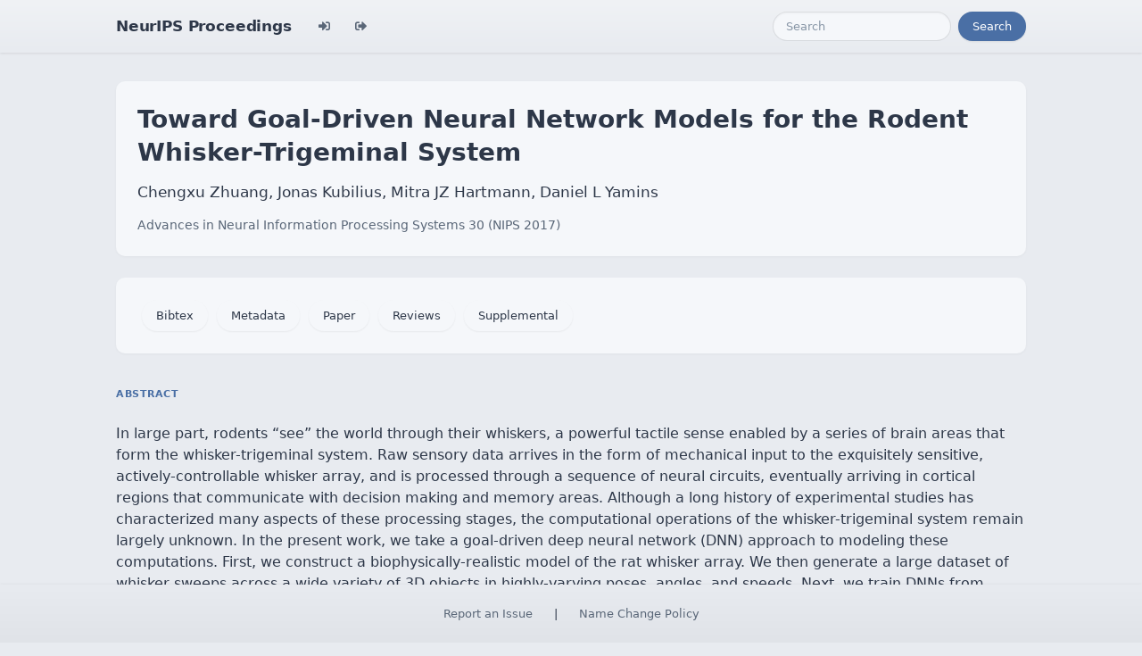

--- FILE ---
content_type: text/html; charset=utf-8
request_url: https://papers.neurips.cc/paper_files/paper/2017/hash/ab541d874c7bc19ab77642849e02b89f-Abstract.html
body_size: 3874
content:




<!doctype html>
<html lang="en">
<head>

    <!-- Required meta tags -->
    <meta charset="utf-8">
    <meta name="viewport" content="width=device-width, initial-scale=1, shrink-to-fit=no">
    <title>Toward Goal-Driven Neural Network Models for the Rodent Whisker-Trigeminal System</title>
    <!-- Bootstrap CSS -->
    <!-- https://codepen.io/surjithctly/pen/PJqKzQ -->
    <link href="https://cdn.jsdelivr.net/npm/bootstrap@5.3.3/dist/css/bootstrap.min.css" rel="stylesheet" integrity="sha384-QWTKZyjpPEjISv5WaRU9OFeRpok6YctnYmDr5pNlyT2bRjXh0JMhjY6hW+ALEwIH" crossorigin="anonymous">
    <link rel="stylesheet" href="https://use.fontawesome.com/releases/v5.8.1/css/all.css"
          integrity="sha384-50oBUHEmvpQ+1lW4y57PTFmhCaXp0ML5d60M1M7uH2+nqUivzIebhndOJK28anvf" crossorigin="anonymous">

    <!-- Custom CSS (after Bootstrap so it can override) -->
    <link rel="stylesheet" href="/static/papers/css/papers.css">
    <link rel="stylesheet" href="/static/papers/css/modern-theme.css?v=12">

    

    <meta name="citation_title" content="Toward Goal-Driven Neural Network Models for the Rodent Whisker-Trigeminal System">
    
        <meta name="citation_author" content="Zhuang, Chengxu">
    
        <meta name="citation_author" content="Kubilius, Jonas">
    
        <meta name="citation_author" content="Hartmann, Mitra J.">
    
        <meta name="citation_author" content="Yamins, Daniel L.">
    
    <meta name="citation_journal_title" content="Advances in Neural Information Processing Systems">
    <meta name="citation_volume" content="30">
    
    
        
        
    
    
    <meta name="citation_pdf_url" content="https://proceedings.neurips.cc/paper_files/paper/2017/file/ab541d874c7bc19ab77642849e02b89f-Paper.pdf">
    <meta name="citation_publication_date" content="2017">





    <script type="text/javascript" async
            src="https://cdnjs.cloudflare.com/ajax/libs/mathjax/2.7.7/latest.js?config=TeX-MML-AM_CHTML">
    </script>
    <script type="text/x-mathjax-config">
        MathJax.Hub.Config({
      "tex2jax": {
        "inlineMath": [["$","$"], ["\\(","\\)"]],
        "displayMath": [["\\[","\\]"]],
        "processEscapes": true
      }
    }
    );

    </script>

    <style>
        @media (prefers-color-scheme: dark) {
            body {
                background-color: #333;
                color: #eee;
            }
        }

        .btn-spacer {
            margin: 2px;
        }

        .footer {
            position: fixed;
            left: 0;
            bottom: 0;
            width: 100%;
            background-color: #eee;
            color: black;
        }


    </style>

</head>


<body class="modern-theme">


<nav class="navbar navbar-expand-md bg-body-tertiary">
    <div class="container-fluid">
        <button class="navbar-toggler" type="button" data-bs-toggle="collapse" data-bs-target="#navbarSupportedContent" aria-controls="navbarSupportedContent" aria-expanded="false" aria-label="Toggle navigation">
            <span class="navbar-toggler-icon"></span>
        </button>
        <a class="navbar-brand" href="/">NeurIPS Proceedings</a>
        <button class="navbar-toggler" type="button" data-bs-toggle="collapse" data-bs-target="#navbarSupportedContent" aria-controls="navbarSupportedContent" aria-expanded="false" aria-label="Toggle navigation">
            <span class="navbar-toggler-icon"></span>
        </button>
        <div class="collapse navbar-collapse" id="navbarSupportedContent">
            <ul class="navbar-nav me-auto mb-2 mb-lg-0">
                            <li class="nav-item">
                <a class="nav-link" href="/admin/login/?next=/admin/"><i class="fas fa-sign-in-alt" title="Login"></i></a>
            </li>
            <li class="nav-item">
                <a class="nav-link" href="/admin/logout/?nextp=/admin"><i class="fas fa-sign-out-alt" title="Logout"></i></a>
            </li>

            </ul>
            <form class="d-flex" role="search" method="get" role="search" action="/papers/search">
                <input class="form-control me-2" type="search" placeholder="Search" aria-label="Search" name="q">
                <button class="btn btn-outline-success" type="submit">Search</button>
            </form>
        </div>
    </div>
</nav>




<div class="container-fluid">
    <div class="col p-3 paper-detail">

    
        <header class="paper-header">
            <h1 class="paper-title">Toward Goal-Driven Neural Network Models for the Rodent Whisker-Trigeminal System</h1>
            <p class="paper-authors">Chengxu Zhuang, Jonas Kubilius, Mitra JZ Hartmann, Daniel L Yamins</p>
            <p class="paper-meta">
                <a href="/paper_files/paper/2017">Advances in Neural Information Processing Systems 30  (NIPS 2017)</a>
                
            </p>
        </header>

        <div class="paper-actions"><a class='btn btn-light btn-spacer' href='/paper_files/paper/2017/file/ab541d874c7bc19ab77642849e02b89f-Bibtex.bib'>Bibtex</a> <a class='btn btn-light btn-spacer' href='/paper_files/paper/2017/file/ab541d874c7bc19ab77642849e02b89f-Metadata.json'>Metadata</a> <a class='btn btn-light btn-spacer' href='/paper_files/paper/2017/file/ab541d874c7bc19ab77642849e02b89f-Paper.pdf'>Paper</a> <a class='btn btn-light btn-spacer' href='/paper_files/paper/2017/file/ab541d874c7bc19ab77642849e02b89f-Reviews.html'>Reviews</a> <a class='btn btn-light btn-spacer' href='/paper_files/paper/2017/file/ab541d874c7bc19ab77642849e02b89f-Supplemental.zip'>Supplemental</a></div>

        

        <section class="paper-section">
            <h2 class="section-label">Abstract</h2>
            <p class="paper-abstract"><p>In large part, rodents “see” the world through their whiskers, a powerful tactile sense enabled by a series of brain areas that form the whisker-trigeminal system. Raw sensory data arrives in the form of mechanical input to the exquisitely sensitive, actively-controllable whisker array, and is processed through a sequence of neural circuits, eventually arriving in cortical regions that communicate with decision making and memory areas. Although a long history of experimental studies has characterized many aspects of these processing stages, the computational operations of the whisker-trigeminal system remain largely unknown. In the present work, we take a goal-driven deep neural network (DNN) approach to modeling these computations. First, we construct a biophysically-realistic model of the rat whisker array. We then generate a large dataset of whisker sweeps across a wide variety of 3D objects in highly-varying poses, angles, and speeds. Next, we train DNNs from several distinct architectural families to solve a shape recognition task in this dataset. Each architectural family represents a structurally-distinct hypothesis for processing in the whisker-trigeminal system, corresponding to different ways in which spatial and temporal information can be integrated. We find that most networks perform poorly on the challenging shape recognition task, but that specific architectures from several families can achieve reasonable performance levels. Finally, we show that Representational Dissimilarity Matrices (RDMs), a tool for comparing population codes between neural systems, can separate these higher performing networks with data of a type that could plausibly be collected in a neurophysiological or imaging experiment. Our results are a proof-of-concept that DNN models of the whisker-trigeminal system are potentially within reach.</p>
</p>
        </section>

        

    

    </div>
</div>


<script   src="https://code.jquery.com/jquery-3.7.1.min.js"
          integrity="sha256-/JqT3SQfawRcv/BIHPThkBvs0OEvtFFmqPF/lYI/Cxo="   crossorigin="anonymous"></script>
<script src="https://cdn.jsdelivr.net/npm/popper.js@1.16.0/dist/umd/popper.min.js"
        integrity="sha384-Q6E9RHvbIyZFJoft+2mJbHaEWldlvI9IOYy5n3zV9zzTtmI3UksdQRVvoxMfooAo"
        crossorigin="anonymous"></script>
<script src="https://stackpath.bootstrapcdn.com/bootstrap/4.1.3/js/bootstrap.min.js"
        integrity="sha384-ChfqqxuZUCnJSK3+MXmPNIyE6ZbWh2IMqE241rYiqJxyMiZ6OW/JmZQ5stwEULTy"
        crossorigin="anonymous"></script>
<script>
    $('.dropdown-menu a.dropdown-toggle').on('click', function (e) {
        if (!$(this).next().hasClass('show')) {
            $(this).parents('.dropdown-menu').first().find('.show').removeClass("show");
        }
        var $subMenu = $(this).next(".dropdown-menu");
        $subMenu.toggleClass('show');


        $(this).parents('li.nav-item.dropdown.show').on('hidden.bs.dropdown', function (e) {
            $('.dropdown-submenu .show').removeClass("show");
        });


        return false;
    });
</script>




<br> 
        <div class="modal fade" id="myModal">
          <div class="modal-dialog">
            <div class="modal-content">
              <div class="modal-header">
                <h4 class="modal-title">Name Change Policy</h4>
                <button type="button pull-right" class="close" data-dismiss="modal" aria-hidden="true">&times;</button>
              </div>
              <div class="modal-body">
                <p>Requests for name changes in the electronic proceedings will be accepted with no questions asked.  However name changes may cause bibliographic tracking issues.  Authors are asked to consider this carefully and discuss it with their co-authors prior to requesting a name change in the electronic proceedings.</p>

<p>Use the "Report an Issue" link to request a name change.</p>

              </div> 
              <div class="modal-footer">


              </div>
            </div><!-- /.modal-content -->
          </div><!-- /.modal-dialog -->
        </div><!-- /.modal -->



<footer class="footer">
    <div class="btn-spacer">
        <a href="https://neurips.cc/Help/Contact?select=Conference">Report an Issue</a> &nbsp;&nbsp;&nbsp;|&nbsp;&nbsp;&nbsp;        <a href="#" class="modal-link" data-toggle="modal" data-target="#myModal">Name Change Policy</a>
    </div>

</footer>
<div class='hidden'>Do not remove: This comment is monitored to verify that the site is working properly</div>
<!-- Do not remove: This comment is monitored to verify that the site is working properly -->

</body>
</html>